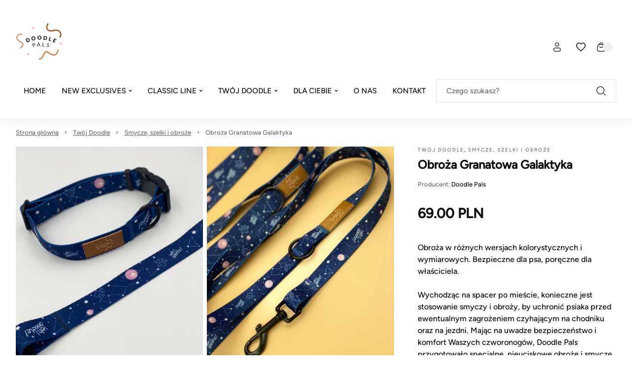

--- FILE ---
content_type: text/javascript
request_url: https://doodlepals.pl/scripts/menu.js?t=1767177007874
body_size: 1761
content:
window.throttle=(e,t)=>{let n=0;return function(){let r=new Date;r-n>=t&&(e(),n=r)}},window.components||(window.components={}),window.components.MobileMenuTrigger=function({store:e}){return{open:!1,drawerEl:void 0,toggle(t){e.setMobileMenu(t)}}},window.components.MobileMenu=function({store:e}){let t=document.querySelector(`.menu-w .burger-btn`),n=t?t.getAttribute(`data-theme`):`lay1`;return{opened:!1,content:[],list:[],prev:[],activeItem:``,bottom:[],layout:n,rootEl:void 0,close(){e.setMobileMenu(!1)},watch(){this.opened=e.mobileMenu},parseDom(e){let t=e.querySelector(`svg use`),n=e.querySelector(`.text`),r=e.querySelector(`.desc`);return{text:n&&n.innerText||e.innerText,desc:r&&r.innerText,icon:t&&t.getAttribute(`href`),link:e.getAttribute(`href`)}},burgerMapping(e,t,n){let r=e.querySelector(`:scope > .head`).firstChild,i=Array.from(e.querySelectorAll(`:scope > .body > .item`)),a=`${n}.${t}`;return{idx:t,path:a,text:r.innerText,link:r.getAttribute(`href`),children:i.map((e,t)=>this.burgerMapping(e,t,a))}},customMapping(e,t,n){let r=e.querySelector(`:scope > a`),i=Array.from(e.querySelectorAll(`:scope > ul > li`)),a=`${n}.${t}`;return{idx:t,path:a,text:r.innerText,link:r.getAttribute(`href`),children:i.map((e,t)=>this.customMapping(e,t,a))}},mounted(e){if(this.rootEl=e,!matchMedia(`(max-width: 800px)`).matches)return;let t=[].map.call(document.querySelectorAll(`.menu .content > *`),(e,t)=>{let n=e.getAttribute(`class`);if(!e.hasAttribute(`data-mh`)&&![`burger-btn`].includes(n))if(n.includes(`single`)){let n=e.firstChild,r=[].find.call(e.children,e=>e.classList.contains(`drawer`)),i=n.querySelector(`svg:not(.chevron) use`);return{idx:t,path:t,text:n.innerText,icon:i&&i.getAttribute(`href`),link:n.getAttribute(`href`),children:[].map.call(r.querySelectorAll(`.wrap > .items > *`),(e,n)=>({idx:n,path:`${t}.${n}`,...this.parseDom(e)}))}}else if(n.includes(`double`)){let n=e.firstChild,r=[].find.call(e.children,e=>e.classList.contains(`drawer`)),i=Array.from(r.querySelectorAll(`.wrap > .list`)),a=n.querySelector(`svg:not(.chevron) use`);return{idx:t,text:n.innerText,icon:a&&a.getAttribute(`href`),link:n.getAttribute(`href`),children:[].map.call(r.querySelectorAll(`.wrap > .legend > *`),(e,n)=>{let r=`${t}.${n}`,a=Array.from(i[n].querySelectorAll(`.items > a`)).map((e,t)=>({idx:t,path:`${r}.${t}`,...this.parseDom(e)})),o=Array.from(i[n].children),s=o.find(e=>e.tagName===`PICTURE`),c=o.find(e=>e.classList.contains(`product-box`));return(s||c)&&a.push({idx:a.length,path:`${r}.${a.length}`,plugin:!0,space:!0,node:s||c}),{idx:n,path:r,...this.parseDom(e),children:a}})}}else if(n.includes(`burger`)){let n=e.querySelector(`.drawer .wrap .header`),r=Array.from(e.querySelectorAll(`.drawer > .wrap > .list > .item`)),i=e.querySelector(`.trigger svg use`);return{idx:t,path:t,icon:i&&i.getAttribute(`href`),text:n.innerText,children:r.map((e,t)=>this.burgerMapping(e,t,t))}}else if(n.includes(`custom`)){let n=e.querySelector(`:scope > a`),r=Array.from(e.querySelectorAll(`[data-role="root:list"] > li`));return{idx:t,path:t,link:n.getAttribute(`href`),text:n.innerText,children:r.map((e,t)=>this.customMapping(e,t,t))}}else if(n.includes(`select`)){let n=e.querySelector(`.dropdown`);if(n)return this.getDropdown(n,t)}else if(n.includes(`link`)||n.includes(`text`)){let n=e.querySelector(`svg use`);return{idx:t,path:t,icon:n&&n.getAttribute(`href`),text:e.innerText,link:e.getAttribute(`href`)}}else return{idx:t,path:t,plugin:!0,node:e}}).filter(Boolean),n=t.length,r=document.querySelector(`.menu .search-btn, .menu .search-input`);if(r){let e={space:n===t.length,idx:t.length,path:t.length,icon:r.querySelector(`svg use`).getAttribute(`href`),text:r.getAttribute(`title`),secondary:!0,click:()=>{this.close(),r.click()}};this.layout===`lay1`?t.push(e):this.layout===`lay2`&&this.bottom.push(e)}let i=document.querySelector(`.menu .account-btn`);if(i){let e={space:n===t.length,idx:t.length,path:t.length,secondary:!0,icon:i.querySelector(`svg use`).getAttribute(`href`),text:i.getAttribute(`title`),click:()=>{this.close(),i.click()}};this.layout===`lay1`?t.push(e):this.layout===`lay2`&&this.bottom.push(e)}let a=Array.from(document.querySelectorAll(`.menu .top .center > *, .menu .top .right > *`));a.forEach(e=>{let r=e.querySelector(`.dropdown`);if(r){let e=this.getDropdown(r,t.length);n===t.length&&(e.space=!0),e.secondary=!0,t.push(e)}else if(e.classList.contains(`link`)||e.classList.contains(`text`)){let n=e.querySelector(`svg use`),r=e.getAttribute(`href`);t.push({idx:t.length,path:t.length,text:e.innerText,secondary:!0,info:!r,icon:n&&n.getAttribute(`href`),link:r,click:!r&&(()=>!1)})}else t.push({idx:t.length,path:t.length,plugin:!0,node:e})}),this.content=t,this.list=this.content,setTimeout(()=>this.list.forEach(e=>this.movePlugins(e)),0)},getDropdown(e,t){let n=e.querySelector(`.trigger`),r=e.querySelector(`[data-val="${e.getAttribute(`data-value`)}"]`),i=n.querySelector(`svg use`);return{idx:t,path:t,icon:i&&i.getAttribute(`href`),text:r&&r.innerText,children:Array.from(e.querySelectorAll(`.opts > *`)).map((e,n)=>({idx:n,path:`${t}.${n}`,text:e.innerText,link:e.getAttribute(`href`)}))}},movePlugins(e,t){if(e.plugin){let n=this.rootEl.querySelector(`[data-id="${e.path}"]`);n&&n.appendChild(t?e.node.cloneNode(!0):e.node)}},left(){let{prevText:e,list:t}=this.prev.shift();this.activeItem=e,this.list=t,setTimeout(()=>this.list.forEach(e=>this.movePlugins(e,!0)),0)},right(e){if(e.click)return e.click();this.prev.unshift({text:e.text,prevText:this.activeItem,list:[].concat(this.list)}),this.activeItem=e.text,this.list=e.children,setTimeout(()=>this.list.forEach(e=>this.movePlugins(e,!0)),0)}}},function(){let e=document.querySelector(`.menu-w`);if(!e)return;let t=90,n=document.querySelector(`body`),r,i=e&&e.classList.contains(`fixed`),a=e&&e.classList.contains(`sticky`),o=a=>{r&&clearTimeout(r);let s=document.querySelector(`html`).scrollTop;s<t?(i&&e.classList.add(`inverted`),n.classList.remove(`scrolled`)):(i&&e.classList.remove(`inverted`),n.classList.add(`scrolled`)),a||(r=setTimeout(()=>o(!0),80))};e&&!e.getAttribute(`data-init`)&&(i||a)&&(window.addEventListener(`scroll`,throttle(o,50)),o(!0),setTimeout(()=>e.setAttribute(`data-init`,`true`),0))}();